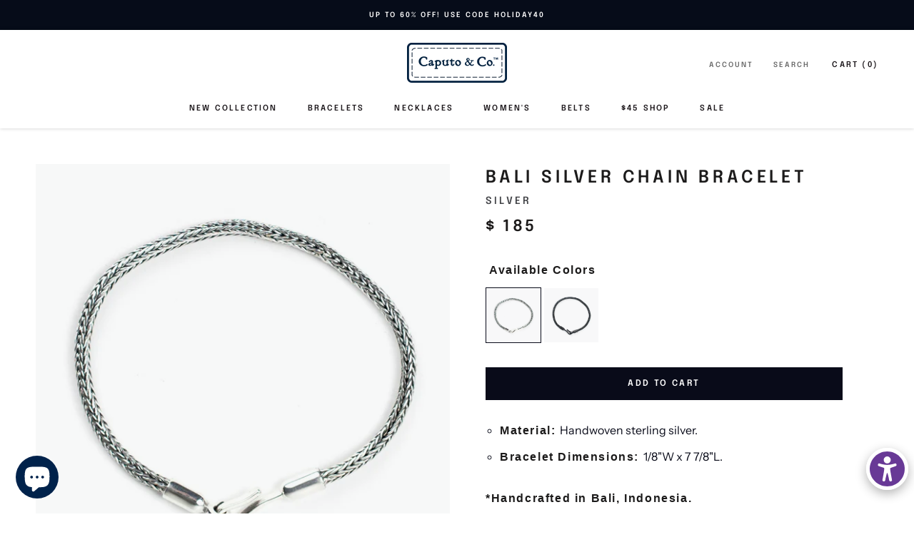

--- FILE ---
content_type: text/html; charset=utf-8
request_url: https://a.mailmunch.co/forms-cache/550422/699560/index-1647884798.html
body_size: 1359
content:
<!DOCTYPE html>
<html>
<head>
  <meta name="robots" content="noindex, nofollow">
    <script type="text/javascript">
    var widgetId = "699560";
    var widgetType = "popover";
    var siteId = "550422";
    var contentGate = false;
    var recaptchaEnabled = false;
    var recaptchaApiKey = "6LcflRsUAAAAAG_PSKBnmcFbkjVvI-hw-Laz9gfp";
    var noTracking = false;
    var pushSubscribe = false;
    var pushUrl = "https://push.mailmunch.co/push/550422/699560";
    var formFields = {"5432722":"email"};
  </script>
  <link rel="stylesheet" href="//a.mailmunch.co/v2/themes/mailmunch/image/popover/index.css" />

</head>
<body class="contacts new">
  
<script type="text/javascript" src="//assets.mailmunch.com/assets/widget_simple-f5a3e5db2f514f912e267a03f71350202672af937806defb072a316fb98ef272.js"></script>


<style type="text/css">
#mailmunch-optin-form {
    border: 0px!important; 
}
body .theme-image h1 {
    color: #fff;
    font-size: 30px;
    font-weight: 600;
    text-align: center;
    margin-top: 0;
    margin-bottom: 10px;
    line-height: 1.4;
    letter-spacing: 1px;
}
body .theme-image .text {
    color: #d4d4df;
}
</style>

<div class="theme theme-image live allow-closing no-branding">
  <a id="close-icon" href='#' onclick="closeWidget();return false;"></a>

    <form class="new_contact" id="new_contact" action="https://forms.mailmunch.co/form/550422/699560/submit" accept-charset="UTF-8" method="post">
      <style type="text/css">
#mailmunch-optin-form {
  background-color: #0d1524;
  border: 10px solid rgba(17,27,33,0);
}

</style>


<div id="mailmunch-optin-form">
  <div class="screen optin-form-screen" data-screen-name="Optin Form">
<div class="image" style="background-image: url(https://a.mailmunch.co/attachments/assets/000/025/325/large/Screen_Shot_2018-11-08_at_12.52.48_PM.png?1541699620);"></div>

<div class="right">
  <div class="right-inner">
    <div class="headline">
      <h1><p>Subscribe and Take 20% Off Your First Order!
</p></h1>
    </div>

    <div class="text">
      <p>Receive exclusive email offers and promotions plus get  a 15% off your first order.
</p>
<p><br>
</p>
    </div>

    <div class="optin-form-wrapper clearfix">
      <div class="hidden-fields"></div><div class="optin-form custom_form field-count-1"><div class="custom-fields-preview-container"><div class="custom-field-preview-container required" data-custom-field-id="1801331">
  <div class="email-field-wrapper">
    <input type="email" id="custom_field_text_field_1801331" name="contact[contact_fields_attributes][1801331][value]" value="" placeholder="Enter your email" style="" class="input-field email-field" />
    <input type="hidden" name="contact[contact_fields_attributes][1801331][label]" value="Email">
    <input type="hidden" name="contact[contact_fields_attributes][1801331][custom_field_data_id]" value="1801331">
    <input type="hidden" name="contact[contact_fields_attributes][1801331][custom_field_id]" value="5432722">
  </div>
</div>
<div class="custom-field-preview-container" data-custom-field-id="1801332">
  <div class="submit-wrapper">
    <input type="submit" id="custom_field_submit_1801332" name="" value="GET COUPON" style="color: #ffffff; background-color: #567091;" class="submit" />
  </div>
</div></div></div>
      
      <div class="no-thanks">
        <a href='#' onclick="closeWidget();return false;">
          No, thanks
        </a>
      </div>
    </div>
  </div>
</div>

<div class="clearfix"></div>

  </div>

  <div class="screen success-screen optin-form custom_form" data-screen-name="Success Message">
<div class="image" style="background-image: url(https://a.mailmunch.co/attachments/assets/000/025/325/large/Screen_Shot_2018-11-08_at_12.52.48_PM.png?1541699620);"></div>

<div class="right">
  <div class="right-inner">
    <div class="headline">
      <h1>Thank You</h1>
    </div>

        
    <div class="text">
      <p>Your 20% Off&nbsp;coupon is <strong>WELCOME20</strong></p>
    </div>
  </div>
</div>

<div class="clearfix"></div>

  </div>
</div>


</form>
</div>

</body>
</html>
